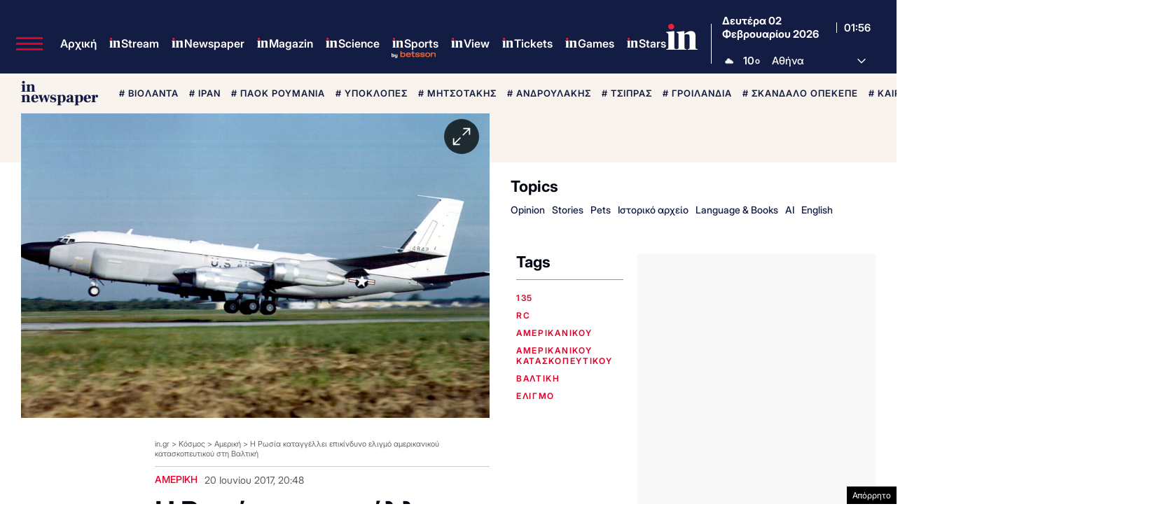

--- FILE ---
content_type: application/javascript; charset=utf-8
request_url: https://fundingchoicesmessages.google.com/f/AGSKWxWx1BOuVWvPQ7MXOqtJo0wtZeLfWRYvyon9FFMKtjAp7L0j32O_ITE_25ZRjWHoPNopfhbqLQ9OdXozRuI_wbJqShDJZpR1R4o9jgphHRqwSmA8l8-tgJjCwLFHHwfHsmMIRjMMDQHnDOrwo8dUiJmPM5GvSXcn62EqUb9tJSFaKrpbFvPEuhJS07hn/_/banners/468/topperad./trafficadpdf02./companionAdFunc.-games/ads/
body_size: -1285
content:
window['271bc238-da4e-4cec-b3f9-8a47b7cee9fa'] = true;